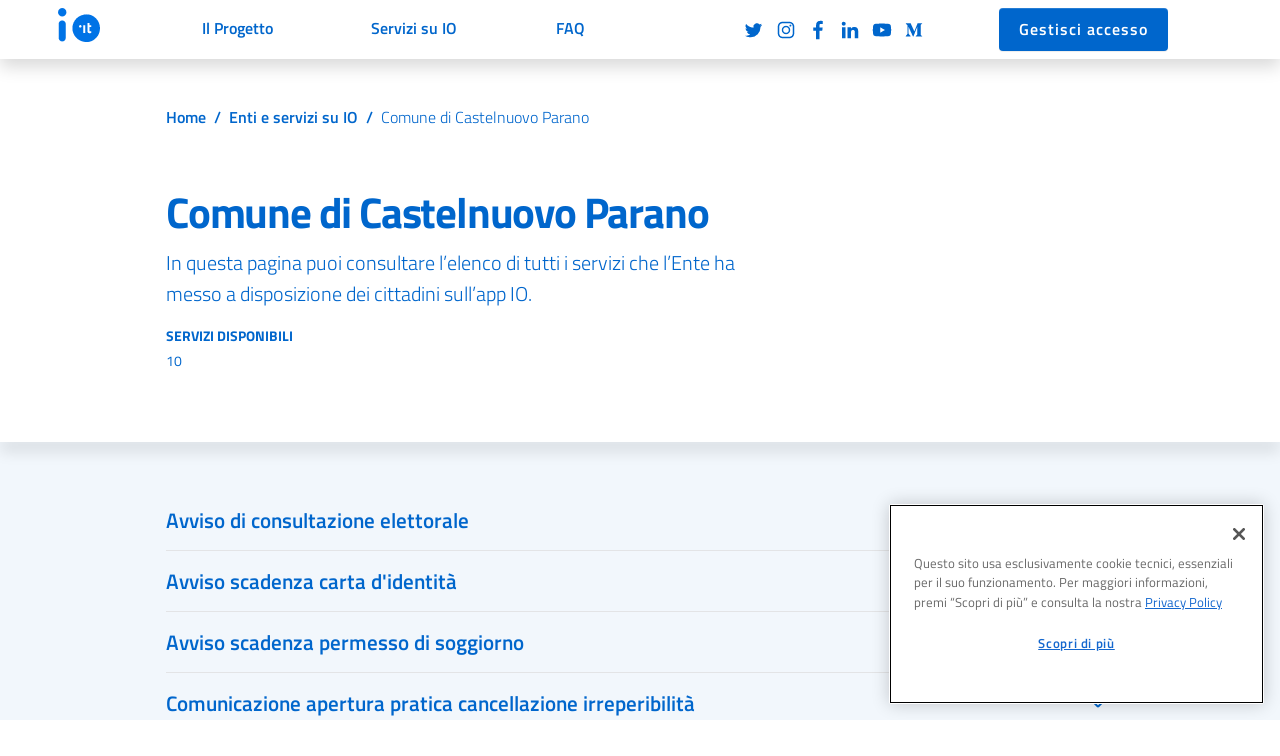

--- FILE ---
content_type: text/html
request_url: https://io.italia.it/enti/comune-di-castelnuovo-parano/
body_size: 4260
content:
<!DOCTYPE html><html lang="it"><head><meta charset="utf-8"/><meta http-equiv="x-ua-compatible" content="ie=edge"/><meta name="viewport" content="width=device-width, initial-scale=1, shrink-to-fit=no"/><meta name="description" content="In questa pagina puoi consultare l’elenco di tutti i servizi che l’Ente ha messo a disposizione dei cittadini sull’app IO."/><meta name="author" content="PagoPa S.p.A."/><meta name="generator" content="Jekyll v3.9.5"/><link rel="canonical" href="https://io.italia.it/enti/comune-di-castelnuovo-parano/"/><title>Comune di Castelnuovo Parano – IO, l’app dei servizi pubblici</title><link rel="apple-touch-icon" href="/apple-touch-icon.png"><link rel="icon" href="/favicon-32x32.png" sizes="32x32" type="image/png"><link rel="icon" href="/favicon-16x16.png" sizes="16x16" type="image/png"><link rel="manifest" href="/manifest.json"><link rel="mask-icon" href="/safari-pinned-tab.svg" color="#0066CC"><link rel="icon" href="/favicon.ico"><meta name="theme-color" content="#0066CC"><meta name="twitter:card" content="summary_large_image"><meta name="twitter:site" content="@pagopa"><meta name="twitter:creator" content="PagoPa S.p.A."><meta name="twitter:title" content="Comune di Castelnuovo Parano - IO, l’app dei servizi pubblici"><meta name="twitter:description" content="In questa pagina puoi consultare l’elenco di tutti i servizi che l’Ente ha messo a disposizione dei cittadini sull’app IO."><meta name="twitter:image" content="https://io.italia.it/assets/img/social-card.jpg"><meta property="fb:app_id" content="544232192644134"><meta property="og:url" content="https://io.italia.it/enti/comune-di-castelnuovo-parano/"><meta property="og:title" content="Comune di Castelnuovo Parano - IO, l’app dei servizi pubblici"><meta property="og:description" content="In questa pagina puoi consultare l’elenco di tutti i servizi che l’Ente ha messo a disposizione dei cittadini sull’app IO."><meta property="og:type" content="website"><meta property="og:image" content="/assets/img/social-card.jpg"><meta property="og:image:secure_url" content="/assets/img/social-card.jpg"><meta property="og:image:type" content="image/jpg"><meta property="og:image:width" content="1200"><meta property="og:image:height" content="630"><meta name="google-site-verification" content="BNVPPeU89nJ0EEzVBq2xufxMJsV06vVPXjsEtbqEsrE"/><link rel="stylesheet" href="/assets/css/vendor/bootstrap-italia.min.css?202601190805"/><link rel="stylesheet" href="/assets/css/vendor/baguetteBox.min.css"/><link rel="stylesheet" href="/assets/main.css?202601190805"/><script src="https://cdn.cookielaw.org/scripttemplates/otSDKStub.js" type="text/javascript" charset="UTF-8" data-domain-script="ba558abe-526e-4046-886c-dafc1747d6fc"></script><script src="https://cdn.cookielaw.org/scripttemplates/otSDKStub.js" type="text/javascript" charset="UTF-8" data-domain-script="ba558abe-526e-4046-886c-dafc1747d6fc"></script><meta http-equiv="Content-Security-Policy" content="default-src 'self'; connect-src 'self' https://*.cookielaw.org https://*.onetrust.com https://pdnd-prod-dl-1-public-data.s3.eu-central-1.amazonaws.com https://news-p-weu-core-app-fn.azurewebsites.net; font-src 'self'; img-src 'self' data: https://*.cookielaw.org https://*.onetrust.com https://static-web.io.italia.it *.medium.com https://assets.cdn.io.italia.it; frame-src https://www.youtube-nocookie.com https://www.google.com https://www.recaptcha.net ; script-src 'self' 'unsafe-eval' 'unsafe-inline' https://*.cookielaw.org https://*.onetrust.com https://www.gstatic.com https://www.google.com https://www.recaptcha.net https://www.gstatic.com/recaptcha/; style-src 'self' 'unsafe-inline';"/></head><body class="overflow-x--hidden layout--" data-ente-fc="81002410603"><script src="/assets/js/fonts.js"></script><script src="/assets/js/vendor/js.cookie.min.js"></script><script src="/assets/js/vendor/jquery.min.js"></script><script src="/assets/js/vendor/popper.min.js"></script><script src="/assets/js/vendor/bootstrap-italia.min.js?202601190805"></script><script src="/assets/js/vendor/baguetteBox.min.js"></script><script src="/assets/js/vendor/stickybits.min.js"></script><script async src="/assets/js/main.js?202601190805"></script><script src="/assets/js/vendor/handlebars.min.js"></script><script src="/assets/js/ente.js"></script><script async src="/assets/js/main.js?202601190805"></script></body></html>

--- FILE ---
content_type: application/javascript
request_url: https://io.italia.it/assets/js/main.js?202601190805
body_size: 4714
content:
function newsletterResponse(e){var t=$("#newsletter-ko"),n=$("#newsletter-ok");1==e?(t.hide(),n.fadeIn()):(n.hide(),t.fadeIn()),$(".js-newsletter-submit").hide()}function submitNewsletter(e){var t="https://news-p-weu-core-app-fn.azurewebsites.net/api/v1/newsletters/io/lists/4/recipients",n={recaptchaToken:e,email:$("#newsletteremail").val().trim(),groups:$("#group").val().split(",")};$.ajax({url:t,type:"post",data:JSON.stringify(n),success:function(e,t,n){if(200==n.status){try{ga("send","event","button","click","Newsletter",1)}finally{}newsletterResponse(!0)}else newsletterResponse(!1)},error:function(){newsletterResponse(!1)}})}function ga(e,t,n,o,i,a){try{_paq.push(["trackEvent",n,o,i,a])}catch(s){console.log("Problem with the pushEvent "+s)}}$(function(){function e(){$(window).scrollTop()>$(".section__1").height()-50?($("body").addClass("is-scrolled"),i&&i.disable()):($("body").removeClass("is-scrolled"),i&&i.enable())}function t(e){return/^([a-zA-Z0-9_.+-])+\@(([a-zA-Z0-9-])+\.)+([a-zA-Z0-9]{2,4})+$/.test(e)}function n(e){var t,n,o=window.location.search.substring(1).split("&");for(n=0;n<o.length;n++)if((t=o[n].split("="))[0]===e)return t[1]===undefined||decodeURIComponent(t[1])}function o(){var e=[];$(".js-nl-groups .js-nl-group-option").each(function(){$(this).is(":checked")&&e.push($(this).data("value"))}),null!=document.getElementById("group")&&(document.getElementById("group").value=e.toString()),$(".js-newsletter-submit").prop("disabled",0==e.length||!t($(".js-newsletter-email").val()))}if($(function(){$('[data-toggle="tooltip"]').tooltip()}),$("body").hasClass("layout--home")){var i,a=window.innerWidth<992,s=$(".device");if($(".preload").fadeOut(400).promise().done(function(e){e.remove()}),window.Parallax&&$(".galaxy").length&&(i=new Parallax($(".galaxy")[0])),window.ScrollMagic)for(var l=new ScrollMagic.Controller,r=2;r<5;r++)!function(e){new ScrollMagic.Scene({triggerElement:".section__"+e,duration:window.innerHeight-0}).on("enter",function(){1!==e&&(a||($(".section__"+e).addClass("active"),$(".device__content--"+e).addClass("device__content--in"),s.addClass("show")))}).on("leave",function(){a||($(".section__"+e).removeClass("active"),$(".device__content--"+e).removeClass("device__content--in"),0==$(".section.overflow-x--hidden.active").length&&s.removeClass("show"))}).addTo(l)}(r);!function t(){setTimeout(t,1500)}();$(window).on("scroll load",function(){e()}),$(window).on("resize",function(){a=window.innerWidth<992}),e()}$('[data-toggle="offcanvas"]').on("click",function(){$(".offcanvas-collapse").toggleClass("open")}),$("a[href!='#']").on("click",function(e){if(""!==this.hash&&$(this.hash).offset()){e.preventDefault();var t=this.hash;$("html, body").animate({scrollTop:$(t).offset().top-76},2e3,function(){if(history&&"pushState"in history)return history.pushState({},document.title,window.location.pathname+t),!1})}}),window.baguetteBox&&window.baguetteBox.run(".giornalisti__slides-content"),"-ms-scroll-limit"in document.documentElement.style&&"-ms-ime-align"in document.documentElement.style&&stickybits(".vademecum .it-navscroll-wrapper");var c=n("email");c&&t(c)&&($(".js-newsletter-email")[0].value=c,o()),$(".js-newsletter-email").on("input",o),$(".js-nl-groups .js-nl-group-option").on("change",o),$(".playvideo").click(function(e){e.preventDefault();var t=$(this).attr("data-url"),n=$(this).attr("data-replace"),o=$(this).siblings(".videoWrapper"),i=$(this);if(n){var a=$(n);o.children("iframe").attr("src",t),a.fadeOut(1e3,function(){i.hide(),o.removeClass("d-none")})}else $(".overlay-video").show(),$("#player").attr("src",t),setTimeout(function(){$(".overlay-video").addClass("o1")},100)}),$(".overlay-video").click(function(e){if(!$(e.target).closest(".videoWrapperExt").length){var t=$("#player").attr("src").replace("&autoplay=1","");$("#player").attr("src",t),$(".overlay-video").removeClass("o1"),setTimeout(function(){$(".overlay-video").hide()},600)}}),$(".videoWrapper__close").click(function(){var e=$("#player").attr("src").replace("&autoplay=1","");$("#player").attr("src",e),$(".overlay-video").removeClass("o1"),setTimeout(function(){$(".overlay-video").hide()},600)}),$(".read-more").click(function(e){e.preventDefault();var t=$(this).siblings(".read-more-target"),n=$(this).siblings(".read-more");$(this).hide(),t.toggle("slow"),n.show()})}),$(window).on("load",function(){var e=$(".post-load-image");$(".navigation-item.withDropdown").on("click",function(e){e.preventDefault(),$(this).toggleClass("on"),$(this).parent().siblings().children().removeClass("on")}),e.each(function(){var e=$(this).attr("data-src");$(this).attr("src",e)}),$(".playusevideoplaceholder").on("click",function(){$(this).siblings(".playusevideo").trigger("click")}),$(".playusevideo").on("click",function(){var e=$(this).attr("rel"),t=$(e);$(this).parent().addClass("d-none"),t.fadeIn("fast")})});

--- FILE ---
content_type: application/javascript
request_url: https://io.italia.it/assets/js/vendor/js.cookie.min.js
body_size: 2658
content:
/*! js-cookie v3.0.5 | MIT */
!(function (e, t) {
  "object" == typeof exports && "undefined" != typeof module
    ? (module.exports = t())
    : "function" == typeof define && define.amd
    ? define(t)
    : ((e = "undefined" != typeof globalThis ? globalThis : e || self),
      (function () {
        var n = e.Cookies,
          o = (e.Cookies = t());
        o.noConflict = function () {
          return (e.Cookies = n), o;
        };
      })());
})(this, function () {
  "use strict";
  function e(e) {
    for (var t = 1; t < arguments.length; t++) {
      var n = arguments[t];
      for (var o in n) e[o] = n[o];
    }
    return e;
  }
  var t = (function t(n, o) {
    function r(t, r, i) {
      if ("undefined" != typeof document) {
        "number" == typeof (i = e({}, o, i)).expires &&
          (i.expires = new Date(Date.now() + 864e5 * i.expires)),
          i.expires && (i.expires = i.expires.toUTCString()),
          (t = encodeURIComponent(t)
            .replace(/%(2[346B]|5E|60|7C)/g, decodeURIComponent)
            .replace(/[()]/g, escape));
        var c = "";
        for (var u in i)
          i[u] &&
            ((c += "; " + u), !0 !== i[u] && (c += "=" + i[u].split(";")[0]));
        return (document.cookie = t + "=" + n.write(r, t) + c);
      }
    }
    return Object.create(
      {
        set: r,
        get: function (e) {
          if ("undefined" != typeof document && (!arguments.length || e)) {
            for (
              var t = document.cookie ? document.cookie.split("; ") : [],
                o = {},
                r = 0;
              r < t.length;
              r++
            ) {
              var i = t[r].split("="),
                c = i.slice(1).join("=");
              try {
                var u = decodeURIComponent(i[0]);
                if (((o[u] = n.read(c, u)), e === u)) break;
              } catch (e) {}
            }
            return e ? o[e] : o;
          }
        },
        remove: function (t, n) {
          r(t, "", e({}, n, { expires: -1 }));
        },
        withAttributes: function (n) {
          return t(this.converter, e({}, this.attributes, n));
        },
        withConverter: function (n) {
          return t(e({}, this.converter, n), this.attributes);
        },
      },
      {
        attributes: { value: Object.freeze(o) },
        converter: { value: Object.freeze(n) },
      }
    );
  })(
    {
      read: function (e) {
        return (
          '"' === e[0] && (e = e.slice(1, -1)),
          e.replace(/(%[\dA-F]{2})+/gi, decodeURIComponent)
        );
      },
      write: function (e) {
        return encodeURIComponent(e).replace(
          /%(2[346BF]|3[AC-F]|40|5[BDE]|60|7[BCD])/g,
          decodeURIComponent
        );
      },
    },
    { path: "/" }
  );
  return t;
});
